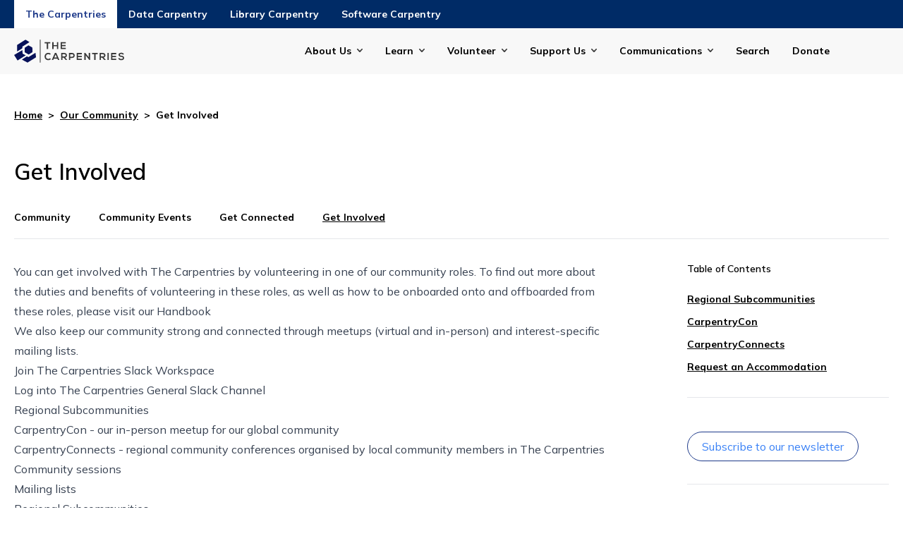

--- FILE ---
content_type: text/html
request_url: https://carpentries.org/carp-con-tf/
body_size: 144
content:
<!doctype html><html lang=en-us><head><title>https://carpentries.org/community/get-involved/</title>
<link rel=canonical href=https://carpentries.org/community/get-involved/><meta name=robots content="noindex"><meta charset=utf-8><meta http-equiv=refresh content="0; url=https://carpentries.org/community/get-involved/"></head></html>

--- FILE ---
content_type: text/html
request_url: https://carpentries.org/community/get-involved/
body_size: 27095
content:
<!doctype html><html class=scroll-smooth lang=en-us dir=ltr><head><meta charset=utf-8><meta name=viewport content="width=device-width"><title>Get Involved | The Carpentries</title>
<link rel=preconnect href=https://fonts.googleapis.com><link rel=preconnect href=https://fonts.gstatic.com crossorigin><link href="https://fonts.googleapis.com/css2?family=Mulish:ital,wght@0,200..1000;1,200..1000&display=swap" rel=stylesheet><script defer src=https://cdn.jsdelivr.net/npm/@glidejs/glide@3.5.x></script><script src=https://kit.fontawesome.com/3a6fac633d.js crossorigin=anonymous></script><link rel=stylesheet href=https://cdn.datatables.net/1.13.6/css/jquery.dataTables.min.css><script src=https://code.jquery.com/jquery-3.7.1.min.js></script><script src=https://cdn.datatables.net/1.13.6/js/jquery.dataTables.min.js></script><script src=https://cdn.jsdelivr.net/npm/moment@2.29.1/moment.min.js></script><script src=https://cdn.datatables.net/plug-ins/1.13.6/sorting/datetime-moment.js></script><script>var _paq=window._paq=window._paq||[];_paq.push(["setDoNotTrack",!0]),_paq.push(["disableCookies"]),_paq.push(["trackPageView"]),_paq.push(["enableLinkTracking"]),function(){e="https://matomo.carpentries.org/",_paq.push(["setTrackerUrl",e+"matomo.php"]),_paq.push(["setSiteId","6"]);var e,n=document,t=n.createElement("script"),s=n.getElementsByTagName("script")[0];t.async=!0,t.src=e+"matomo.js",s.parentNode.insertBefore(t,s)}()</script><link href="/css/styles.min.f61f74601e6865c7746b34752e8558be77a03cdf54b7143d33e782628e008d03.css" rel=stylesheet><script defer src=/js/main.cf36305c56bc7a9b2e22b2728f657f5f705e956dd7883767bfd4dc1bf514ec6e.js integrity="sha256-zzYwXFa8epsuIrJyj2V/X3BelW3XiDdnv9TcG/UU7G4=" crossorigin=anonymous></script><meta property="og:url" content="https://carpentries.org/community/get-involved/"><meta property="og:site_name" content="The Carpentries"><meta property="og:title" content="Get Involved"><meta property="og:description" content="You can get involved with The Carpentries by volunteering in one of our community roles. To find out more about the duties and benefits of volunteering in these roles, as well as how to be onboarded onto and offboarded from these roles, please visit our Handbook
We also keep our community strong and connected through meetups (virtual and in-person) and interest-specific mailing lists.
Join The Carpentries Slack Workspace Log into The Carpentries General Slack Channel Regional Subcommunities CarpentryCon - our in-person meetup for our global community CarpentryConnects - regional community conferences organised by local community members in The Carpentries Community sessions Mailing lists Regional Subcommunities For a full listing of Carpentries subcommunities, please visit our subcommunity registry."><meta property="og:locale" content="en_us"><meta property="og:type" content="article"><meta property="article:section" content="community"><meta property="article:modified_time" content="2025-02-17T17:02:12-05:00"><meta property="og:image" content="https://carpentries.org/thecarpentries-opengraph.png"><meta itemprop=name content="Get Involved"><meta itemprop=description content="You can get involved with The Carpentries by volunteering in one of our community roles. To find out more about the duties and benefits of volunteering in these roles, as well as how to be onboarded onto and offboarded from these roles, please visit our Handbook
We also keep our community strong and connected through meetups (virtual and in-person) and interest-specific mailing lists.
Join The Carpentries Slack Workspace Log into The Carpentries General Slack Channel Regional Subcommunities CarpentryCon - our in-person meetup for our global community CarpentryConnects - regional community conferences organised by local community members in The Carpentries Community sessions Mailing lists Regional Subcommunities For a full listing of Carpentries subcommunities, please visit our subcommunity registry."><meta itemprop=dateModified content="2025-02-17T17:02:12-05:00"><meta itemprop=wordCount content="296"><meta itemprop=image content="https://carpentries.org/thecarpentries-opengraph.png"></head><body class=font-sans><header><header><div class="text-white bg-blue-mid" x-data="{ open: false }"><div class="container px-5 mx-auto"><div class="grid items-center grid-cols-1 text-center md:justify-start md:flex md:flex-row" :class="open ? 'h-auto' : 'h-10 overflow-hidden'"><div class="order-1 md:hidden"><button class="inline-block h-10" x-on:click="open = ! open">The Carpentries</button></div><a href=/ aria-current=true class="px-4 py-[10px] font-bold text-sm hover:underline bg-white text-blue-900 hidden md:inline-block">The Carpentries</a><div class="order-2 md:hidden"><a href=https://datacarpentry.org/ aria-current=page class="px-4 py-[10px] font-bold text-sm hover:underline default h-10 inline-block">Data Carpentry</a></div><a href=https://datacarpentry.org/ aria-current=page class="px-4 py-[10px] font-bold text-sm hover:underline default hidden md:inline-block">Data Carpentry</a><div class="order-2 md:hidden"><a href=https://librarycarpentry.org/ aria-current=page class="px-4 py-[10px] font-bold text-sm hover:underline default h-10 inline-block">Library Carpentry</a></div><a href=https://librarycarpentry.org/ aria-current=page class="px-4 py-[10px] font-bold text-sm hover:underline default hidden md:inline-block">Library Carpentry</a><div class="order-2 md:hidden"><a href=https://software-carpentry.org/ aria-current=page class="px-4 py-[10px] font-bold text-sm hover:underline default h-10 inline-block">Software Carpentry</a></div><a href=https://software-carpentry.org/ aria-current=page class="px-4 py-[10px] font-bold text-sm hover:underline default hidden md:inline-block">Software Carpentry</a></div></div></div><div class="py-4 bg-gray-light" x-data="{ mobileOpen: false, activeDropdown: null }" @click.outside="activeDropdown = null"><div class="container relative flex px-5 mx-auto"><div class=w-40><a href=/><img class="max-w-[117px] md:max-w-[156px]" src=/carpentries-logo.svg alt="The Carpentries"></a></div><div class="flex justify-end flex-1 lg:hidden"><button class="flex items-center navbar-toggler" :aria-expanded="mobileOpen ? 'true' : 'false'" x-on:click="mobileOpen = ! mobileOpen">
<span class=navbar-toggler-hamburger><span class=hamburger-line></span>
<span class=hamburger-line></span>
<span class=hamburger-line></span>
</span><span class=text-blue-bright>Menu</span></button></div><div class="absolute z-30 max-w-[250px] w-full right-0 top-10 lg:top-0 lg:!flex flex-col justify-end flex-1 lg:max-w-5xl px-6 py-3 mx-auto text-sm font-bold bg-white shadow-md lg:shadow-none lg:py-0 lg:pl-10 lg:items-center lg:bg-transparent lg:relative lg:flex-row" x-show=mobileOpen><div class="relative group" x-on:keydown.escape.prevent.stop="activeDropdown = null"><button x-on:click="activeDropdown = activeDropdown === 'about-us' ? null : 'about-us'" type=button aria-current=page class="pr-8 hover:underline mb-4 lg:mb-0 inline-block default menu-has-children"><span class="relative pr-4"></s>About Us</span></button><div x-show="activeDropdown === 'about-us'" x-transition.origin.top.left style=display:none class="lg:absolute z-50 lg:shadow-lg lg:bg-gray-light lg:top-[100%] whitespace-nowrap lg:px-7 lg:py-3 lg:left-[-30px] mb-2 lg:mb-0 -mt-2 lg:-mt-0"><a href=/about-us/ class="block px-2 py-2 hover:underline">The Carpentries</a>
<a href=/about-us/impact/ class="block px-2 py-2 hover:underline">Impact</a>
<a href=/about-us/governance/ class="block px-2 py-2 hover:underline">Governance</a>
<a href=/about-us/strategic-plan/ class="block px-2 py-2 hover:underline">Strategic Plan</a>
<a href=/about-us/financials/ class="block px-2 py-2 hover:underline">Financials</a>
<a href=/about-us/team/ class="block px-2 py-2 hover:underline">Our Team</a>
<a href=/about-us/careers/ class="block px-2 py-2 hover:underline">Careers</a>
<a href=/about-us/contact/ class="block px-2 py-2 hover:underline">Contact Us</a></div></div><div class="relative group" x-on:keydown.escape.prevent.stop="activeDropdown = null"><button x-on:click="activeDropdown = activeDropdown === 'learn' ? null : 'learn'" type=button aria-current=page class="pr-8 hover:underline mb-4 lg:mb-0 inline-block default menu-has-children"><span class="relative pr-4"></s>Learn</span></button><div x-show="activeDropdown === 'learn'" x-transition.origin.top.left style=display:none class="lg:absolute z-50 lg:shadow-lg lg:bg-gray-light lg:top-[100%] whitespace-nowrap lg:px-7 lg:py-3 lg:left-[-30px] mb-2 lg:mb-0 -mt-2 lg:-mt-0"><a href=/workshops/ class="block px-2 py-2 hover:underline">Workshops</a>
<a href=/lessons/ class="block px-2 py-2 hover:underline">Lessons</a>
<a href=/instructor-training/ class="block px-2 py-2 hover:underline">Instructor Training</a>
<a href=/instructor-trainer-training/ class="block px-2 py-2 hover:underline">Instructor Trainer Training</a>
<a href=/lesson-development/ class="block px-2 py-2 hover:underline">Lesson Development Training</a></div></div><div class="relative group" x-on:keydown.escape.prevent.stop="activeDropdown = null"><button x-on:click="activeDropdown = activeDropdown === 'volunteer' ? null : 'volunteer'" type=button aria-current=page class="pr-8 hover:underline mb-4 lg:mb-0 inline-block default menu-has-children"><span class="relative pr-4"></s>Volunteer</span></button><div x-show="activeDropdown === 'volunteer'" x-transition.origin.top.left style=display:none class="lg:absolute z-50 lg:shadow-lg lg:bg-gray-light lg:top-[100%] whitespace-nowrap lg:px-7 lg:py-3 lg:left-[-30px] mb-2 lg:mb-0 -mt-2 lg:-mt-0"><a href=/community/ class="block px-2 py-2 hover:underline">Community</a>
<a href=/community/get-involved class="block px-2 py-2 hover:underline">Get Involved</a>
<a href=https://docs.carpentries.org class="block px-2 py-2 hover:underline">Handbook</a>
<a href=https://amy.carpentries.org/ class="block px-2 py-2 hover:underline">AMY</a></div></div><div class="relative group" x-on:keydown.escape.prevent.stop="activeDropdown = null"><button x-on:click="activeDropdown = activeDropdown === 'support' ? null : 'support'" type=button aria-current=page class="pr-8 hover:underline mb-4 lg:mb-0 inline-block default menu-has-children"><span class="relative pr-4"></s>Support Us</span></button><div x-show="activeDropdown === 'support'" x-transition.origin.top.left style=display:none class="lg:absolute z-50 lg:shadow-lg lg:bg-gray-light lg:top-[100%] whitespace-nowrap lg:px-7 lg:py-3 lg:left-[-30px] mb-2 lg:mb-0 -mt-2 lg:-mt-0"><a href=/support/membership class="block px-2 py-2 hover:underline">Membership</a>
<a href=/support/sponsorship class="block px-2 py-2 hover:underline">Sponsorship</a>
<a href=/support/pricing class="block px-2 py-2 hover:underline">Pricing</a>
<a href="https://www.zeffy.com/en-US/donation-form/donate-to-make-a-difference-7497?utm_source=website" class="block px-2 py-2 hover:underline">Donate</a></div></div><div class="relative group" x-on:keydown.escape.prevent.stop="activeDropdown = null"><button x-on:click="activeDropdown = activeDropdown === 'communications' ? null : 'communications'" type=button aria-current=page class="pr-8 hover:underline mb-4 lg:mb-0 inline-block default menu-has-children"><span class="relative pr-4"></s>Communications</span></button><div x-show="activeDropdown === 'communications'" x-transition.origin.top.left style=display:none class="lg:absolute z-50 lg:shadow-lg lg:bg-gray-light lg:top-[100%] whitespace-nowrap lg:px-7 lg:py-3 lg:left-[-30px] mb-2 lg:mb-0 -mt-2 lg:-mt-0"><a href=/blog/ class="block px-2 py-2 hover:underline">Blog</a>
<a href=/about-us/newsletter/ class="block px-2 py-2 hover:underline">Newsletter</a>
<a href=/community/events/ class="block px-2 py-2 hover:underline">Calendar</a>
<a href=/about-us/contact/ class="block px-2 py-2 hover:underline">Contact Us</a></div></div><div class="relative group" x-on:keydown.escape.prevent.stop="activeDropdown = null"><a href=/search/ aria-current=page class="pr-8 hover:underline mb-4 lg:mb-0 inline-block default">Search</a></div><div class="relative group" x-on:keydown.escape.prevent.stop="activeDropdown = null"><a href="https://www.zeffy.com/en-US/donation-form/donate-to-make-a-difference-7497?utm_source=website" aria-current=page class="pr-8 hover:underline mb-4 lg:mb-0 inline-block default">Donate</a></div></div></div></div></header></header><div class="h-full flex flex-col justify-between"><main><div class="container px-5 pb-10 mx-auto"><div class="flex my-12 text-sm font-bold"><a href=/ class=underline>Home</a><span class="inline-block mx-2">></span>
<a href=/community/ class=underline>Our Community</a><span class="inline-block mx-2">></span>
Get Involved</div><div class=mb-8><h1 class="text-[2rem] leading-[2.8125rem] font-semibold">Get Involved</h1><ul class="flex flex-wrap pb-3 my-8 text-sm font-extrabold border-b"><li class=mb-2><a href=/community/ class="pr-10 pyr-2 font-bold hover:underline">Community</a></li><li class=mb-2><a href=/community/events/ class="pr-10 pyr-2 font-bold hover:underline">Community Events</a></li><li class=mb-2><a href=/community/get-connected/ class="pr-10 pyr-2 font-bold hover:underline">Get Connected</a></li><li class=mb-2><a href=/community/get-involved/ class="pr-10 pyr-2 font-bold hover:underline underline">Get Involved</a></li></ul></div><div x-data="{
        currentSection: 0,
        currentSectionTitle: 'First'
      }" class="relative grid grid-cols-1 gap-8 md:grid-cols-12"><div class="pb-16 md:col-span-9 md:pr-20"><div class="prose h2-wrap max-w-none"><p>You can get involved with The Carpentries by volunteering in one of our <a href=/community/>community roles</a>. To find out more about the duties and benefits of volunteering in these roles, as well as how to be onboarded onto and offboarded from these roles, please visit our <a href=https://docs.carpentries.org>Handbook</a></p><ul><li><p>We also keep our community strong and connected through meetups (virtual and in-person) and interest-specific mailing lists.</p><ul><li><a href=https://slack-invite.carpentries.org>Join The Carpentries Slack Workspace</a></li><li><a href=https://carpentries.slack.com/archives/C03LE48AY>Log into The Carpentries General Slack Channel</a></li><li><a href=/community/get-connected/#subcommunity-registry>Regional Subcommunities</a></li><li><a href=#carpentrycon>CarpentryCon</a> - our in-person meetup for our global community</li><li><a href=#carpentryconnects>CarpentryConnects</a> - regional community conferences organised by local community members in The Carpentries</li><li><a href=/community/events/>Community sessions</a></li><li><a href=https://carpentries.topicbox.com/groups>Mailing lists</a></li></ul></li></ul><h2 id=regional-subcommunities>Regional Subcommunities</h2><p>For a full listing of Carpentries subcommunities, please visit our <a href=/community/get-connected/#subcommunities>subcommunity registry</a>.</p><h2 id=carpentrycon>CarpentryCon</h2><p>The Carpentries hosts <a href=http://www.carpentrycon.org/>CarpentryCon</a>, a community-organised meeting for our global community.</p><ul><li><a href=https://2018.carpentrycon.org/>CarpentryCon 2018</a> was held from 30 May to 1 June 2018 in Dublin, Ireland.</li><li><a href=https://2020.carpentrycon.org>CarpentryCon 2020</a> was held between July and August 2020 as a seven-week online event.</li><li><a href=https://2022.carpentrycon.org/>CarpentryCon 2022</a> was held 1-12 August 2022 as an online event.</li></ul><p>If you are interested in helping to organise the next CarpentryCon, contact <a href=/contact/>The Carpentries</a>.</p><h2 id=carpentryconnects>CarpentryConnects</h2><p>CarpentryConnects are community convenings, organised to bring together community members of The Carpentries that are in close proximity geographically for knowledge exchange, collaboration, and networking. <a href=https://carpentryconnect.org>The CarpentryConnect Planning Kit</a> provides checklists, templates, recommendations for best practices and resources to serve as guides in planning and carrying out CarpentryConnect events.</p><p>Here is a list of all CarpentryConnect events held in the past: <a href=https://carpentryconnect.org/case-studies/>carpentryconnect.org/case-studies/</a></p><h2 id=request-an-accommodation>Request an Accommodation</h2><p>The Carpentries is committed to providing inclusive and accessible content that enables all individuals, including those with disabilities, to participate and engage fully. To request accessibility support for a Carpentries event, please visit our <a href=/about-us/#diversity-equity-and-inclusion-statement>Diversity, Equity, and Inclusion Statement</a> and fill out the accessibility support request form provided.</p></div></div><div class="relative md:col-span-3"><div class="sticky top-10 sidebar" x-data="{ selected: null }"><div><style>#TableOfContents li{margin-bottom:.5rem}#TableOfContents li a{font-weight:700;text-decoration:underline;font-size:14px}</style><div id=table class=h2-toc><h2 class="mb-5 text-sm font-semibold">Table of Contents</h2><nav id=TableOfContents><ul><li><a href=#regional-subcommunities>Regional Subcommunities</a></li><li><a href=#carpentrycon>CarpentryCon</a></li><li><a href=#carpentryconnects>CarpentryConnects</a></li><li><a href=#request-an-accommodation>Request an Accommodation</a></li></ul></nav></div><hr class=my-8><div class=my-4><a href=/about-us/newsletter/ class="inline-block px-5 py-2 mt-4 text-center text-blue-500 border border-blue-900 hover:bg-[#E6EEF8] rounded-full">Subscribe to our newsletter</a><hr class=my-8></div><div class="text-sm font-semibold">Feedback on this page? <a href=/contact>Contact us</a><hr class=my-8></div><a class="text-sm font-semibold" href=https://github.com/carpentries/new-website/blob/main/content/community/get-involved.md target=_blank>Edit this page on GitHub</a></div></div></div></div></div></main><footer><div class="px-5 py-8 bg-gray-dark text-offwhite"><div class="container mx-auto"><div class="grid items-center grid-cols-1 gap-5 md:grid-cols-2"><div><img class="max-w-[117px] md:max-w-[156px]" alt="The Carpentries" src=/carpentries-logo-footer.svg></div><div class="text-xs md:text-sm md:pl-20">The Carpentries is a registered 501(c)3 non-profit organisation based in Delaware, USA. We are a global community teaching foundational computational and data science skills to researchers in academia, industry and government.</div></div></div><div class="container py-8 mx-auto my-8 border-t border-b border-t-offwhite border-b-offwhite"><div class="grid grid-cols-1 gap-5 md:grid-cols-5 lg:grid-cols-6"><div x-data="{ open: false }"><h4 class="inline-flex mb-2 text-sm md:font-bold md:pointer-events-none relative md:after:content-none after:content-[''] after:bg-[url('/chevron-down-white.svg')] after:bg-no-repeat after:right-[-14px] after:top-[8px] after:w-2 after:h-2 after:absolute"><button x-on:click="open = ! open">About us</button></h4><ul class="text-sm md:text-xs font-bold md:font-extrabold
[&>li]:mb-2 [&>li]:underline [&>li]:transition-colors [&>li]:duration-300 
           [&>li:hover]:text-[#FFC700]
hover:[&>li>a]:underline md:h-auto pl-5 md:pl-0
md:[&>li>a:after]:content-none [&>li>a:after]:content-['']
[&>li>a:after]:bg-[url('/arrow-right-white.svg')] [&>li>a:after]:bg-no-repeat 
       [&>li>a:after]:right-[-14px] [&>li>a:after]:top-[5px] [&>li>a:after]:w-[9px] 
           [&>li>a:after]:h-[9px] [&>li>a:after]:absolute" :class="open ? 'h-auto' : 'h-0 overflow-hidden'"><li><a class=relative href=/about-us/#our-mission>Our Mission</a></li><li><a class=relative href=/about-us/#our-history>Our History</a></li><li><a class=relative href=/about-us/#our-values>Our Values</a></li></ul></div><div x-data="{ open: false }"><h4 class="inline-flex mb-2 text-sm md:font-bold md:pointer-events-none relative md:after:content-none after:content-[''] after:bg-[url('/chevron-down-white.svg')] after:bg-no-repeat after:right-[-14px] after:top-[8px] after:w-2 after:h-2 after:absolute"><button x-on:click="open = ! open">Our Community</button></h4><ul class="text-sm md:text-xs font-bold md:font-extrabold
[&>li]:mb-2 [&>li]:underline [&>li]:transition-colors [&>li]:duration-300 
           [&>li:hover]:text-[#FFC700]
hover:[&>li>a]:underline md:h-auto pl-5 md:pl-0
md:[&>li>a:after]:content-none [&>li>a:after]:content-['']
[&>li>a:after]:bg-[url('/arrow-right-white.svg')] [&>li>a:after]:bg-no-repeat 
       [&>li>a:after]:right-[-14px] [&>li>a:after]:top-[5px] [&>li>a:after]:w-[9px] 
           [&>li>a:after]:h-[9px] [&>li>a:after]:absolute" :class="open ? 'h-auto' : 'h-0 overflow-hidden'"><li><a class=relative href=/community/>Our Volunteers</a></li><li><a class=relative href=/about-us/governance/>Our Governance</a></li><li><a class=relative href=/community/get-involved/>Get Involved</a></li></ul></div><div x-data="{ open: false }"><h4 class="inline-flex mb-2 text-sm md:font-bold md:pointer-events-none relative md:after:content-none after:content-[''] after:bg-[url('/chevron-down-white.svg')] after:bg-no-repeat after:right-[-14px] after:top-[8px] after:w-2 after:h-2 after:absolute"><button x-on:click="open = ! open">Membership</button></h4><ul class="text-sm md:text-xs font-bold md:font-extrabold
[&>li]:mb-2 [&>li]:underline [&>li]:transition-colors [&>li]:duration-300 
           [&>li:hover]:text-[#FFC700]
hover:[&>li>a]:underline md:h-auto pl-5 md:pl-0
md:[&>li>a:after]:content-none [&>li>a:after]:content-['']
[&>li>a:after]:bg-[url('/arrow-right-white.svg')] [&>li>a:after]:bg-no-repeat 
       [&>li>a:after]:right-[-14px] [&>li>a:after]:top-[5px] [&>li>a:after]:w-[9px] 
           [&>li>a:after]:h-[9px] [&>li>a:after]:absolute" :class="open ? 'h-auto' : 'h-0 overflow-hidden'"><li><a class=relative href=/support/membership/membership-faq/>Membership FAQ</a></li><li><a class=relative href=/support/membership/member-list/>Current Members</a></li><li><a class=relative href=/support/membership/>Become a Member</a></li></ul></div><div x-data="{ open: false }"><h4 class="inline-flex mb-2 text-sm md:font-bold md:pointer-events-none relative md:after:content-none after:content-[''] after:bg-[url('/chevron-down-white.svg')] after:bg-no-repeat after:right-[-14px] after:top-[8px] after:w-2 after:h-2 after:absolute"><button x-on:click="open = ! open">Workshops</button></h4><ul class="text-sm md:text-xs font-bold md:font-extrabold
[&>li]:mb-2 [&>li]:underline [&>li]:transition-colors [&>li]:duration-300 
           [&>li:hover]:text-[#FFC700]
hover:[&>li>a]:underline md:h-auto pl-5 md:pl-0
md:[&>li>a:after]:content-none [&>li>a:after]:content-['']
[&>li>a:after]:bg-[url('/arrow-right-white.svg')] [&>li>a:after]:bg-no-repeat 
       [&>li>a:after]:right-[-14px] [&>li>a:after]:top-[5px] [&>li>a:after]:w-[9px] 
           [&>li>a:after]:h-[9px] [&>li>a:after]:absolute" :class="open ? 'h-auto' : 'h-0 overflow-hidden'"><li><a class=relative href=/workshops/workshops-faq/>Workshops FAQ</a></li><li><a class=relative href=/workshops/upcoming-workshops/>Upcoming Workshops</a></li><li><a class=relative href=https://amy.carpentries.org/forms/workshop/>Request a workshop</a></li></ul></div><div x-data="{ open: false }"><h4 class="inline-flex mb-2 text-sm md:font-bold md:pointer-events-none relative md:after:content-none after:content-[''] after:bg-[url('/chevron-down-white.svg')] after:bg-no-repeat after:right-[-14px] after:top-[8px] after:w-2 after:h-2 after:absolute"><button x-on:click="open = ! open">Lessons</button></h4><ul class="text-sm md:text-xs font-bold md:font-extrabold
[&>li]:mb-2 [&>li]:underline [&>li]:transition-colors [&>li]:duration-300 
           [&>li:hover]:text-[#FFC700]
hover:[&>li>a]:underline md:h-auto pl-5 md:pl-0
md:[&>li>a:after]:content-none [&>li>a:after]:content-['']
[&>li>a:after]:bg-[url('/arrow-right-white.svg')] [&>li>a:after]:bg-no-repeat 
       [&>li>a:after]:right-[-14px] [&>li>a:after]:top-[5px] [&>li>a:after]:w-[9px] 
           [&>li>a:after]:h-[9px] [&>li>a:after]:absolute" :class="open ? 'h-auto' : 'h-0 overflow-hidden'"><li><a class=relative href=/lessons/>Search Lessons</a></li><li><a class=relative href=/instructor-training/>Instructor Training</a></li><li><a class=relative href=/instructor-trainer-training/>Instructor Trainer Training</a></li></ul></div><div x-data="{ open: false }"><h4 class="inline-flex mb-2 text-sm md:font-bold md:pointer-events-none relative md:after:content-none after:content-[''] after:bg-[url('/chevron-down-white.svg')] after:bg-no-repeat after:right-[-14px] after:top-[8px] after:w-2 after:h-2 after:absolute"><button x-on:click="open = ! open">Lesson Development</button></h4><ul class="text-sm md:text-xs font-bold md:font-extrabold
[&>li]:mb-2 [&>li]:underline [&>li]:transition-colors [&>li]:duration-300 
           [&>li:hover]:text-[#FFC700]
hover:[&>li>a]:underline md:h-auto pl-5 md:pl-0
md:[&>li>a:after]:content-none [&>li>a:after]:content-['']
[&>li>a:after]:bg-[url('/arrow-right-white.svg')] [&>li>a:after]:bg-no-repeat 
       [&>li>a:after]:right-[-14px] [&>li>a:after]:top-[5px] [&>li>a:after]:w-[9px] 
           [&>li>a:after]:h-[9px] [&>li>a:after]:absolute" :class="open ? 'h-auto' : 'h-0 overflow-hidden'"><li><a class=relative href=/lesson-development/>Collaborative Lesson Development Training</a></li><li><a class=relative href=/lesson-development/community-lessons/#the-carpentries-incubator>Carpentries Incubator</a></li><li><a class=relative href=/lesson-development/community-lessons/#the-carpentries-lab>Carpentries Lab</a></li></ul></div></div></div><div class="container mx-auto"><div class="flex flex-wrap"><div class="flex w-full mb-8 text-sm lg:w-auto lg:mb-0"><div class=mr-10>&copy; 2026 The Carpentries</div><div class=mr-10><a class=hover:underline href=/privacy/>Privacy Policy</a></div><div class=mr-10><a class=hover:underline href=/license/>License</a></div></div><div class="flex flex-wrap items-center lg:justify-end w-full lg:flex-1 gap-x-6 [&>a>img]:relative hover:[&>a>img]:bottom-[3px]"><span class="w-full mb-3 font-extrabold lg:w-auto md:mb-0 md:font-sm">Follow Us</span>
<a aria-label=Mastodon href=https://hachyderm.io/@thecarpentries><img alt=Mastodon src=/mastodon-logo.svg>
</a><a aria-label=LinkedIn href=https://www.linkedin.com/company/the-carpentries/><img alt=LinkedIn src=/linkedin-logo.svg>
</a><a aria-label=Slack href=https://slack-invite.carpentries.org/><img alt=Slack src=/slack-logo.svg>
</a><a aria-label=Github href=https://github.com/carpentries><img alt=Github src=/github-logo.svg>
</a><a aria-label=Zenodo href=https://zenodo.org/communities/carpentries/records><img alt=Zenodo src=/zenodo-logo.svg>
</a><a aria-label=Youtube href=https://www.youtube.com/thecarpentries><img alt=Youtube src=/youtube-logo.svg>
</a><a aria-label=Bluesky href=https://bsky.app/profile/carpentries.carpentries.org><img alt=Bluesky src=/bluesky-logo.svg>
</a><a class="px-4 py-2 mx-1 font-semibold border rounded-full text-gray-dark bg-offwhite hover:text-gray-dark hover:bg-golden hover:border-bg-golden" href="https://www.zeffy.com/en-US/donation-form/donate-to-make-a-difference-7497?utm_source=website">Donate</a></div></div></div></div></footer></div></body></html>

--- FILE ---
content_type: image/svg+xml
request_url: https://carpentries.org/youtube-logo.svg
body_size: 789
content:
<svg width="24" height="18" viewBox="0 0 24 18" fill="none" xmlns="http://www.w3.org/2000/svg">
<path d="M23.5462 3.48977C23.4166 2.97808 23.1542 2.50966 22.7856 2.13184C22.417 1.75402 21.9552 1.48018 21.4469 1.33798C19.58 0.820651 12.075 0.753174 12.075 0.753174C12.075 0.753174 4.57745 0.685696 2.69557 1.17303C2.18485 1.30625 1.71834 1.5719 1.34315 1.94314C0.967963 2.31437 0.697396 2.77805 0.558781 3.28734C0.196081 5.20309 0.0103602 7.14814 0.00396419 9.09792C-0.0270106 11.047 0.12359 12.9948 0.453816 14.916C0.583418 15.4277 0.845777 15.8961 1.21438 16.2739C1.58299 16.6517 2.04479 16.9256 2.55312 17.0678C4.42 17.5851 11.925 17.6526 11.925 17.6526C11.925 17.6526 19.4225 17.7201 21.3044 17.2327C21.8151 17.0995 22.2817 16.8339 22.6568 16.4626C23.032 16.0914 23.3026 15.6277 23.4412 15.1184C23.8039 13.2027 23.9896 11.2576 23.996 9.30785C24.027 7.35873 23.8764 5.41096 23.5462 3.48977ZM9.51832 12.7492L9.5783 5.61157L15.8162 9.24037L9.51832 12.7492Z" fill="#FFF7F1"/>
</svg>


--- FILE ---
content_type: image/svg+xml
request_url: https://carpentries.org/carpentries-logo.svg
body_size: 4767
content:
<svg width="238" height="50" viewBox="0 0 238 50" fill="none" xmlns="http://www.w3.org/2000/svg">
<path fill-rule="evenodd" clip-rule="evenodd" d="M23.0598 27.3609L22.6843 17.7282L30.9969 12.4906L39.3907 16.9889L39.8174 26.8813L31.5048 32.1186L23.0598 27.3609Z" fill="#071159"/>
<path fill-rule="evenodd" clip-rule="evenodd" d="M6.56771 25.4942L6.51697 11.651L24.5781 0.378784L33.2163 5.53549C26.9868 9.58328 24.124 11.2891 17.8086 15.2158L17.6898 18.9002L6.56771 25.4942Z" fill="#071159"/>
<path fill-rule="evenodd" clip-rule="evenodd" d="M7.42605 44.7913L0 33.0253L17.7501 22.6386L18.4628 30.2443L25.1178 33.6906L7.42605 44.7913Z" fill="#071159"/>
<path fill-rule="evenodd" clip-rule="evenodd" d="M16.7205 42.8533L29.0029 49.2384L47.3962 37.9859L46.2286 28.3408C39.8543 32.1537 37.3816 33.7582 31.0058 37.5694L27.6764 35.9869L16.7205 42.8533Z" fill="#071159"/>
<path fill-rule="evenodd" clip-rule="evenodd" d="M70.7365 20.4865H73.5529V8.0898H78.2899V5.52942C73.9584 5.52942 70.3099 5.52942 65.9999 5.52942V8.0898H70.7365V20.4865ZM95.4513 20.4865V5.57228H92.6562V11.8666H85.3163V5.57228H82.4999V20.4865H85.3163V14.4696H92.6562V20.4865H95.4513ZM111.717 17.7127H103.332V14.3416H111.418V11.7172H103.332V8.26066H111.717V5.52942H100.536C100.536 10.5151 100.536 15.5152 100.536 20.4865H111.717V17.7127Z" fill="#383838"/>
<path fill-rule="evenodd" clip-rule="evenodd" d="M77.6713 39.8844C76.6899 40.8657 75.2175 41.3992 73.9161 41.3992C70.2248 41.3992 68.7954 38.8174 68.7739 36.3425C68.7525 33.8461 70.3102 31.1577 73.9161 31.1577C75.2175 31.1577 76.5405 31.6058 77.5221 32.5659L79.3995 30.7522C77.8633 29.2374 75.943 28.4693 73.9161 28.4693C68.5179 28.4693 65.9789 32.4379 66.0001 36.3425C66.0215 40.2256 68.3684 44.045 73.9161 44.045C76.071 44.045 78.0553 43.3409 79.5916 41.8258L77.6713 39.8844Z" fill="#383838"/>
<path fill-rule="evenodd" clip-rule="evenodd" d="M94.8543 43.7036H97.9268L91.2269 28.7465H88.1545L81.4549 43.7036H84.506L85.7861 40.8871H93.5953L94.8543 43.7036ZM92.4645 38.2627H86.9169L89.6907 31.8903L92.4645 38.2627Z" fill="#383838"/>
<path fill-rule="evenodd" clip-rule="evenodd" d="M114.918 43.5115L110.394 38.4122C113.232 37.8361 114.171 35.7663 114.171 33.7075C114.171 31.1148 112.315 28.7679 108.794 28.7465C106.426 28.7679 104.057 28.7465 101.689 28.7465V43.7036H104.505V38.7108H107.215L111.568 43.7036H114.918V43.5115ZM108.794 31.3709C110.565 31.3709 111.355 32.5694 111.355 33.7715C111.355 34.9733 110.586 36.1718 108.794 36.1718H104.505V31.3709H108.794Z" fill="#383838"/>
<path fill-rule="evenodd" clip-rule="evenodd" d="M121.368 31.4349H125.593C129.177 31.4349 129.199 36.7266 125.593 36.7266H121.368V31.4349ZM125.593 28.7465C123.246 28.7253 120.899 28.7465 118.552 28.7465V43.7036H121.368V39.3083H125.593C132.911 39.3083 132.89 28.7465 125.593 28.7465Z" fill="#383838"/>
<path fill-rule="evenodd" clip-rule="evenodd" d="M146.595 40.9297H138.21V37.5587H146.296V34.9343H138.21V31.4777H146.595V28.7465H135.414C135.414 33.7322 135.414 38.7322 135.414 43.7036H146.595V40.9297Z" fill="#383838"/>
<path fill-rule="evenodd" clip-rule="evenodd" d="M161.516 38.0208L154.198 28.7465H151.914V43.7036H154.731V33.6185L162.583 43.7036H164.333V28.7465H161.516V38.0208Z" fill="#383838"/>
<path fill-rule="evenodd" clip-rule="evenodd" d="M173.258 43.7036H176.075V31.3069H180.812V28.7465C176.48 28.7465 172.832 28.7465 168.521 28.7465V31.3069H173.258V43.7036Z" fill="#383838"/>
<path fill-rule="evenodd" clip-rule="evenodd" d="M198.25 43.5115L193.727 38.4122C196.565 37.8361 197.504 35.7663 197.504 33.7075C197.504 31.1148 195.647 28.7679 192.127 28.7465C189.758 28.7679 187.39 28.7465 185.021 28.7465V43.7036H187.838V38.7108H190.548L194.9 43.7036H198.25V43.5115ZM192.127 31.3709C193.898 31.3709 194.687 32.5694 194.687 33.7715C194.687 34.9733 193.919 36.1718 192.127 36.1718H187.838V31.3709H192.127Z" fill="#383838"/>
<path fill-rule="evenodd" clip-rule="evenodd" d="M204.701 43.7036V28.7465H201.906V43.7036H204.701Z" fill="#383838"/>
<path fill-rule="evenodd" clip-rule="evenodd" d="M220.966 40.9297H212.581V37.5587H220.668V34.9343H212.581V31.4777H220.966V28.7465H209.786C209.786 33.7322 209.786 38.7322 209.786 43.7036H220.966V40.9297Z" fill="#383838"/>
<path fill-rule="evenodd" clip-rule="evenodd" d="M237.53 31.2217C236.4 28.9174 233.989 28.2558 231.663 28.2558C228.91 28.2773 225.881 29.536 225.881 32.6084C225.881 35.9584 228.697 36.7691 231.748 37.1319C233.732 37.3452 235.205 37.9213 235.205 39.3294C235.205 40.9511 233.54 41.5698 231.77 41.5698C229.956 41.5698 228.228 40.8445 227.566 39.2014L225.219 40.4177C226.329 43.1488 228.676 44.0876 231.727 44.0876C235.055 44.0876 238 42.6579 238 39.3294C238 35.7663 235.098 34.9557 231.983 34.5716C230.191 34.3582 228.654 33.9955 228.654 32.6939C228.654 31.5843 229.657 30.7096 231.748 30.7096C233.37 30.7096 234.778 31.5203 235.29 32.3739L237.53 31.2217Z" fill="#383838"/>
<path fill-rule="evenodd" clip-rule="evenodd" d="M55.6162 0.378662V49.2385H57.2083V0.378662H55.6162Z" fill="#383838"/>
</svg>


--- FILE ---
content_type: image/svg+xml
request_url: https://carpentries.org/linkedin-logo.svg
body_size: 1324
content:
<svg width="24" height="24" viewBox="0 0 24 24" fill="none" xmlns="http://www.w3.org/2000/svg">
<path d="M18.9975 0H5.0025C3.67575 0 2.40335 0.527048 1.4652 1.4652C0.527048 2.40335 0 3.67575 0 5.0025L0 18.9975C0 19.6544 0.129393 20.3049 0.380793 20.9119C0.632192 21.5188 1.00067 22.0703 1.4652 22.5348C2.40335 23.473 3.67575 24 5.0025 24H18.9975C19.6544 24 20.3049 23.8706 20.9119 23.6192C21.5188 23.3678 22.0703 22.9993 22.5348 22.5348C22.9993 22.0703 23.3678 21.5188 23.6192 20.9119C23.8706 20.3049 24 19.6544 24 18.9975V5.0025C24 4.34556 23.8706 3.69506 23.6192 3.08813C23.3678 2.48119 22.9993 1.92972 22.5348 1.4652C22.0703 1.00067 21.5188 0.632192 20.9119 0.380793C20.3049 0.129393 19.6544 0 18.9975 0V0ZM8.0025 18.9975H5.0025V8.0025H8.0025V18.9975ZM6.5025 6.75C6.15214 6.75444 5.80835 6.6548 5.51467 6.46369C5.221 6.27259 4.99064 5.99862 4.8528 5.67649C4.71495 5.35436 4.67581 4.99857 4.74034 4.65418C4.80487 4.30978 4.97016 3.99229 5.21527 3.74192C5.46039 3.49154 5.7743 3.31955 6.11724 3.24773C6.46018 3.1759 6.81673 3.20748 7.14171 3.33846C7.46669 3.46944 7.74549 3.69392 7.94279 3.98348C8.14008 4.27303 8.247 4.61463 8.25 4.965C8.25297 5.19708 8.21007 5.42747 8.12377 5.64293C8.03746 5.85839 7.90945 6.05468 7.74708 6.22054C7.58471 6.38639 7.39118 6.51854 7.1776 6.6094C6.96402 6.70026 6.7346 6.74804 6.5025 6.75ZM20.0025 19.0125H17.0025V13.395C17.0025 10.0275 12.9975 10.2825 12.9975 13.395V18.9975H9.9975V8.0025H12.9975V9.75C14.3925 7.1625 20.0025 6.975 20.0025 12.225V19.0125Z" fill="#FFF7F1"/>
</svg>


--- FILE ---
content_type: image/svg+xml
request_url: https://carpentries.org/github-logo.svg
body_size: 1582
content:
<svg width="24" height="24" viewBox="0 0 24 24" fill="none" xmlns="http://www.w3.org/2000/svg">
<path fill-rule="evenodd" clip-rule="evenodd" d="M11.9887 2.65561e-05C9.14219 -0.000606754 6.38834 1.01185 4.22011 2.85616C2.05187 4.70048 0.610788 7.25626 0.154807 10.066C-0.301173 12.8758 0.257715 15.7562 1.73143 18.1915C3.20515 20.6269 5.49749 22.4582 8.19814 23.3578C8.79744 23.4627 9.01469 23.0956 9.01469 22.781C9.01469 22.4663 9.01469 21.7397 9.01469 20.7359C5.68108 21.485 4.9769 19.1327 4.9769 19.1327C4.75624 18.4057 4.27994 17.783 3.63596 17.3798C2.54223 16.6306 3.71836 16.6306 3.71836 16.6306C4.09824 16.6832 4.46107 16.8219 4.77916 17.0362C5.09724 17.2504 5.36217 17.5345 5.55372 17.8667C5.71631 18.1616 5.93558 18.4214 6.19893 18.6312C6.46228 18.841 6.76451 18.9967 7.08825 19.0893C7.41198 19.1819 7.75082 19.2096 8.08529 19.1707C8.41976 19.1319 8.74325 19.0273 9.03716 18.863C9.08855 18.2567 9.35411 17.6884 9.78629 17.2599C7.12689 16.9528 4.32516 15.9265 4.32516 11.3343C4.30789 10.1439 4.75066 8.99264 5.56121 8.12056C5.19565 7.08391 5.24395 5.94621 5.69606 4.94426C5.69606 4.94426 6.69989 4.64461 8.99222 6.19531C10.9537 5.65724 13.0238 5.65724 14.9852 6.19531C17.2776 4.64461 18.2814 4.94426 18.2814 4.94426C18.7248 5.94903 18.7677 7.08523 18.4013 8.12056C19.2145 8.99095 19.6577 10.1433 19.6373 11.3343C19.6373 15.9414 16.8356 16.9528 14.1612 17.2449C14.4517 17.5382 14.6752 17.891 14.8162 18.279C14.9571 18.667 15.0123 19.0809 14.9777 19.4923C14.9777 21.0954 14.9777 22.3839 14.9777 22.781C14.9777 23.178 15.195 23.4702 15.8018 23.3578C18.5043 22.4576 20.7979 20.6244 22.2715 18.1867C23.745 15.749 24.3023 12.8662 23.8434 10.0549C23.3845 7.24366 21.9393 4.68772 19.767 2.8452C17.5947 1.00268 14.8372 -0.0059668 11.9887 2.65561e-05Z" fill="#FFF7F1"/>
</svg>
